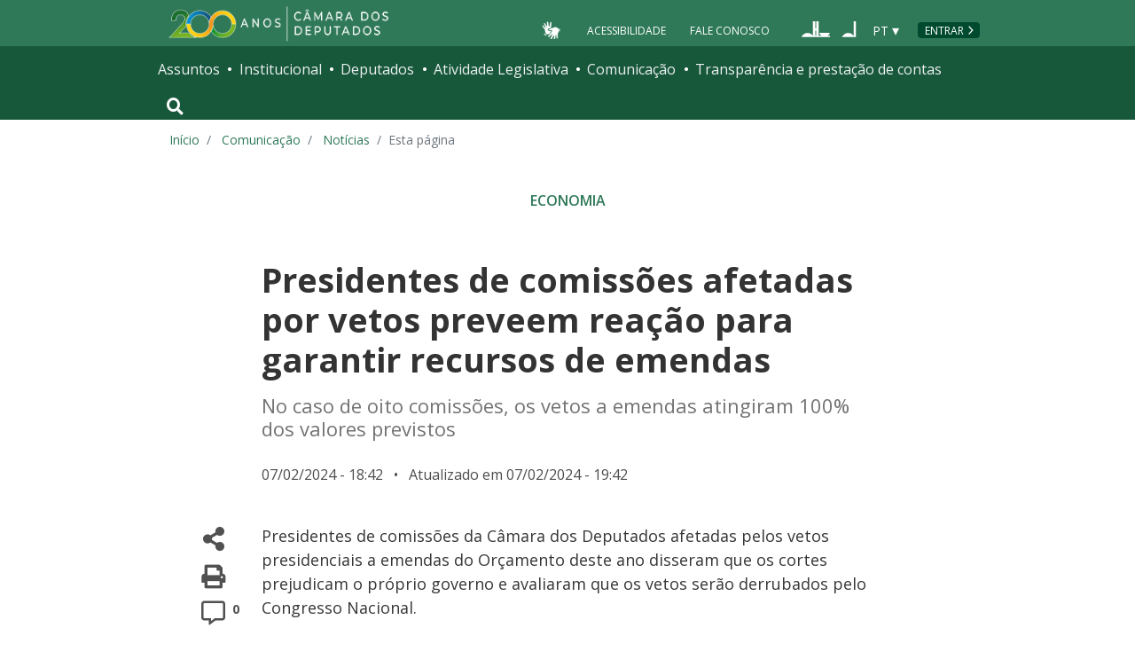

--- FILE ---
content_type: text/html; charset=utf-8
request_url: https://www.camara.leg.br/noticias/1035547-presidentes-de-comissoes-afetadas-por-vetos-preveem-reacao-para-garantir-recursos-de-emendas/
body_size: 14297
content:
<!doctype html>
<!--[if lt IE 7]>      <html class="no-js lt-ie9 lt-ie8 lt-ie7" lang="pt-br"> <![endif]-->
<!--[if IE 7]>         <html class="no-js lt-ie9 lt-ie8" lang="pt-br"> <![endif]-->
<!--[if IE 8]>         <html class="no-js lt-ie9" lang="pt-br"> <![endif]-->
<!--[if gt IE 8]><!-->
<html class="no-js" lang="pt-br">
<!--<![endif]-->

<head>

  <meta charset="utf-8">
  <meta name="viewport" content="width=device-width, initial-scale=1, shrink-to-fit=no">
  <meta http-equiv="x-ua-compatible" content="ie=edge">
  <meta name="facebook-domain-verification" content="bxxobfdomarwwsu1tu7b9wv9oy0gw2" />
  
  <title>
      Presidentes de comissões afetadas por vetos preveem reação para garantir recursos de emendas - Notícias - Portal da Câmara dos Deputados
  </title>
  <meta name="description" content="No caso de oito comissões, os vetos a emendas atingiram 100% dos valores previstos">
  
  <meta name="msapplication-TileColor" content="#00a300">
  <meta name="msapplication-TileImage" content="https://www.camara.leg.br/tema/mstile-144x144.png">
  <meta name="theme-color" content="#009e49">
  
  
  <meta itemprop="name" content="Presidentes de comissões afetadas por vetos preveem reação para garantir recursos de emendas - Notícias" />
  
  <meta itemprop="description" content="No caso de oito comissões, os vetos a emendas atingiram 100% dos valores previstos" />
  
  <meta itemprop="image" content="https://www.camara.leg.br/midias/image/2024/02/img20231218132655129-768x473.jpg" />
  
  <meta itemprop="url" content="https://www.camara.leg.br/noticias/1035547-presidentes-de-comissoes-afetadas-por-vetos-preveem-reacao-para-garantir-recursos-de-emendas/" />
  
  <meta property="og:site_name" content="Portal da Câmara dos Deputados" />
  <meta property="fb:app_id" content="305358806340223" />
  
  <meta property="og:title" content="Presidentes de comissões afetadas por vetos preveem reação para garantir recursos de emendas - Notícias" />
  
  <meta property="og:description" content="No caso de oito comissões, os vetos a emendas atingiram 100% dos valores previstos">
  
  <meta property="og:url" content="https://www.camara.leg.br/noticias/1035547-presidentes-de-comissoes-afetadas-por-vetos-preveem-reacao-para-garantir-recursos-de-emendas/" />
  
  <meta property="og:type" content="article" />
  
  <meta property="og:image:secure_url" content="https://www.camara.leg.br/midias/image/2024/02/img20231218132655129-768x473.jpg" />
  
      <meta property="og:image" content="https://www.camara.leg.br/midias/image/2024/02/img20231218132655129-768x473.jpg" />
  <meta name="twitter:card" content="summary_large_image" />
  
  <meta name="twitter:title" content="Presidentes de comissões afetadas por vetos preveem reação para garantir recursos de emendas - Notícias" />
  
  <meta name="twitter:description" content="No caso de oito comissões, os vetos a emendas atingiram 100% dos valores previstos" />
  
  <meta name="twitter:image" content="https://www.camara.leg.br/midias/image/2024/02/img20231218132655129-768x473.jpg" />
  
  
  
  

  <link rel="apple-touch-icon" href="https://www.camara.leg.br/tema/apple-touch-icon.png">
  <link rel="apple-touch-icon" sizes="152x152" href="https://www.camara.leg.br/tema/apple-touch-icon-152x152.png">
  <link rel="apple-touch-icon" sizes="180x180" href="https://www.camara.leg.br/tema/apple-touch-icon-180x180.png">
  <link rel="apple-touch-icon-precomposed" href="https://www.camara.leg.br/tema/apple-touch-icon-precomposed.png">
  <link rel="apple-touch-icon-precomposed" sizes="152x152" href="https://www.camara.leg.br/tema/apple-touch-icon-152x152-precomposed.png">
  <link rel="apple-touch-icon-precomposed" sizes="180x180" href="https://www.camara.leg.br/tema/apple-touch-icon-180x180-precomposed.png">
  <link rel="icon" type="image/png" sizes="32x32" href="https://www.camara.leg.br/tema/favicon-32x32.png">
  <link rel="icon" type="image/png" sizes="16x16" href="https://www.camara.leg.br/tema/favicon-16x16.png">
  <link rel="manifest" href="https://www.camara.leg.br/tema/site.webmanifest">
  <link rel="mask-icon" href="https://www.camara.leg.br/tema/safari-pinned-tab.svg" color="#009e49">
  <link rel="stylesheet" rel="preload" as="style" href="https://www.camara.leg.br/tema/global/vendor-bundle.css">
  <link rel="stylesheet" rel="preload" as="style" href="https://www.camara.leg.br/tema/global/camara-custom.css">

        <link rel="stylesheet" href="https://www.camara.leg.br/tema/comunicacao/noticia-interna.css">
				<link rel="stylesheet" href="/noticias/static/css/custom-noticia-interna.css">

  <style type="text/css">
    /* Regra geral para no-fouc */
    .js .u-no-fouc {
      visibility: hidden;
      opacity: 0
    }

    /* Elementos no-fouc que não podem ocupar espaço durante a carga da página */
    .js .u-no-fouc--no-size {
      display: none
    }
  </style>
  <script type="text/javascript">
    // Concatena a classe 'js' à tag html
    document.documentElement.className += ' js';
  </script>

</head>

<body>
  <div class="js-mmenu-container">
    <header class="l-cabecalho-portal" role="banner">
      <ul aria-label="Acesso direto" class="acesso-direto">
        <!-- Links para saltar diretamente para áreas importantes da página accesskey 2 = conteúdo e 3 = navegação -->
        <li><a class="acesso-direto__link" href="#main-content" accesskey="2">Ir ao conteúdo</a></li>
        <li><a class="acesso-direto__link" href="#main-nav" accesskey="3">Ir à navegação principal</a></li>
      </ul>
    
      <!--[if lte IE 9]>
        <p class="browserupgrade">Você está usando um navegador <strong>defasado</strong>. Por favor, <a href="https://browsehappy.com/">atualize seu navegador</a> para melhorar sua experiência e sua segurança.</p>
        <![endif]-->
    
      <div class="nav-top">
        <div class="container nav-top--container">
          <a href="https://www.camara.leg.br" class="logo-camara" accesskey="1"><span class="sr-only">Página inicial</span></a>
    
        <div class="nav-top__palacio">
    
        </div>
        
        <div class="nav-top__menu-superior">
          <ul aria-label="Ferramentas de apoio" class="links-apoio ">
              <li class="links-apoio__item links-apoio__item--acessibilidade"><a href="https://www2.camara.leg.br/acessibilidade/recursos-de-acessibilidade" accesskey="0">Acessibilidade</a></li>
              <li class="links-apoio__item links-apoio__item--faleconosco"><a href="https://www.camara.leg.br/fale-conosco" accesskey="9">Fale Conosco</a></li>
          </ul>
          <ul class="orgaos-parceiros" aria-label="Órgãos parceiros">
            <li class="orgaos-parceiros__item orgaos-parceiros__item--congresso"><a
                href="http://www.congressonacional.leg.br"><span>Congresso</span></a></li>
            <li class="orgaos-parceiros__item orgaos-parceiros__item--senado"><a
                href="http://www.senado.leg.br"><span>Senado</span></a></li>
          </ul>
    
          <div class="lista-idiomas">
              <button class="botao-idioma-topo" data-toggle="dropdown" aria-haspopup="true" aria-expanded="false" data-offset="4,0">
                  <span class="botao-idioma-topo__sigla">PT</span>
              </button>
          
              <ul class="dropdown-menu dropdown-menu-right l-lista-idiomas" aria-label="Idioma">
                  <li class="l-lista-idiomas__item">
                      <a href="https://www2.camara.leg.br/english" class="idioma-topo">
                          <span class="idioma-topo__bandeira idioma-topo__bandeira--ingles" aria-hidden="true"></span>
                          <span class="idioma-topo__nome">English</span>
                          <span class="idioma-topo__sigla">EN</span>
                      </a>
                  </li>
                  <li class="l-lista-idiomas__item">
                      <a href="https://www2.camara.leg.br/espanol" class="idioma-topo">
                          <span class="idioma-topo__bandeira idioma-topo__bandeira--espanhol" aria-hidden="true"></span>
                          <span class="idioma-topo__nome">Español</span>
                          <span class="idioma-topo__sigla">ES</span>            
                      </a>
                  </li>
              </ul>
          </div>
            <a href="https://www.camara.leg.br/login" class="btn nav-top__botao-entrar">Entrar</a>
        </div>
        </div>
      </div>
    
      <nav class="menu-global navbar navbar-expand-lg" role="navigation" aria-label="Navegação principal" id="menuglobal">
        <div class="container menu-global--container">
    
          <!-- icone menu -->
          <a href="#navbarportal" class="menu-global--btnmenu navbar-toggler"
            aria-label="Navegação principal - abrir/fechar">
            <span class="menu-global--icon"></span>
          </a>
    
          <!-- icone busca -->
          <button class="menu-global--btnsearch" type="button" data-toggle="collapse" data-target="#buscaportal"
            aria-controls="buscaportal" aria-expanded="false" aria-label="Toggle navigation">
            <span class="fa fa-search"></span>
          </button>
    
          <div class="js-mmenu u-no-fouc u-no-fouc--no-size" id="navbarportal">
            <ul aria-label="Navegação Principal" id="main-nav" class="">
                <li class="">
                  <span class="menu-global__item-temas" id="temas">Assuntos</span>
                  <ul class="" aria-labelledby="temas">
                      <li class=""><a href="https://www.camara.leg.br/assuntos/agropecuaria">Agropecuária</a></li>
                      <li class=""><a href="https://www.camara.leg.br/assuntos/cidades-e-transportes">Cidades e transportes</a></li>
                      <li class=""><a href="https://www.camara.leg.br/assuntos/ciencia-tecnologia-e-comunicacoes">Ciência, tecnologia e comunicações</a></li>
                      <li class=""><a href="https://www.camara.leg.br/assuntos/consumidor">Consumidor</a></li>
                      <li class=""><a href="https://www.camara.leg.br/assuntos/direitos-humanos">Direitos humanos</a></li>
                      <li class=""><a href="https://www.camara.leg.br/assuntos/economia">Economia</a></li>
                      <li class=""><a href="https://www.camara.leg.br/assuntos/educacao-cultura-e-esportes">Educação, cultura e esportes</a></li>
                      <li class=""><a href="https://www.camara.leg.br/assuntos/meio-ambiente-e-energia">Meio ambiente e energia</a></li>
                      <li class=""><a href="https://www.camara.leg.br/assuntos/politica-e-administracao-publica">Política e administração pública</a></li>
                      <li class=""><a href="https://www.camara.leg.br/assuntos/relacoes-exteriores">Relações exteriores</a></li>
                      <li class=""><a href="https://www.camara.leg.br/assuntos/saude">Saúde</a></li>
                      <li class=""><a href="https://www.camara.leg.br/assuntos/seguranca">Segurança</a></li>
                      <li class=""><a href="https://www.camara.leg.br/assuntos/trabalho-previdencia-e-assistencia">Trabalho, previdência e assistência</a></li>
                  </ul>
                </li>
                <li class="">
                  <span class="menu-global__item-institucional" id="institucional">Institucional</span>
                  <ul class="" aria-labelledby="institucional">
                      <li class=""><a href="https://www.camara.leg.br/agenda">Agenda</a></li>
                      <li class=""><a href="https://www2.camara.leg.br/transparencia/servicos-ao-cidadao">Serviços</a></li>
                      <li class=""><a href="https://www2.camara.leg.br/a-camara/estruturaadm/mesa/presidencia">Presidência</a></li>
                      <li class=""><a href="https://www.camara.leg.br/biblioteca-e-publicacoes/">Biblioteca e publicações</a></li>
                      <li class=""><a href="https://www.camara.leg.br/escola-da-camara/">Escola da Câmara</a></li>
                      <li class=""><a href="https://www.camara.leg.br/papel-e-estrutura/">Papel e estrutura</a></li>
                      <li class=""><a href="https://www.camara.leg.br/historia-e-arquivo/">História e arquivo</a></li>
                      <li class=""><a href="https://www2.camara.leg.br/a-camara/visiteacamara">Visite</a></li>
                  </ul>
                </li>
                <li class="">
                  <span class="menu-global__item-deputados" id="deputados">Deputados</span>
                  <ul class="" aria-labelledby="deputados">
                      <li class=""><a href="https://www.camara.leg.br/deputados/quem-sao">Quem são</a></li>
                      <li class=""><a href="https://www.camara.leg.br/deputados/liderancas-e-bancadas-partidarias">Lideranças e bancadas</a></li>
                      <li class=""><a href="https://www2.camara.leg.br/deputados/frentes-e-grupos-parlamentares">Frentes e grupos parlamentares</a></li>
                  </ul>
                </li>
                <li class="">
                  <span class="menu-global__item-atvlegislativa" id="atvlegislativa">Atividade Legislativa</span>
                  <ul class="" aria-labelledby="atvlegislativa">
                      <li class=""><a href="https://www.camara.leg.br/busca-portal/proposicoes/pesquisa-simplificada">Propostas legislativas</a></li>
                      <li class=""><a href="https://www.camara.leg.br/plenario">Plenário</a></li>
                      <li class=""><a href="https://www.camara.leg.br/comissoes">Comissões</a></li>
                      <li class=""><a href="https://www.camara.leg.br/sessoesereunioes">Sessões e reuniões</a></li>
                      <li class=""><a href="https://www2.camara.leg.br/atividade-legislativa/estudos-e-notas-tecnicas">Estudos legislativos</a></li>
                      <li class=""><a href="https://www2.camara.leg.br/atividade-legislativa/orcamento-da-uniao">Orçamento da União</a></li>
                      <li class=""><a href="https://www.camara.leg.br/legislacao">Legislação</a></li>
                      <li class=""><a href="https://www.camara.leg.br/entenda-o-processo-legislativo/">Entenda o processo legislativo</a></li>
                      <li class=""><a href="https://www2.camara.leg.br/atividade-legislativa/participe">Participe</a></li>
                  </ul>
                </li>
                <li class="">
                  <span class="menu-global__item-comunicacao" id="comunicacao">Comunicação</span>
                  <ul class="" aria-labelledby="comunicacao">
                      <li class=""><a href="https://www.camara.leg.br/noticias">Agência Câmara de Notícias</a></li>
                      <li class=""><a href="https://www.camara.leg.br/radio">Rádio Câmara</a></li>
                      <li class=""><a href="https://www.camara.leg.br/tv">TV Câmara</a></li>
                      <li class=""><a href="https://www.camara.leg.br/banco-imagens">Banco de Imagens</a></li>
                      <li class=""><a href="https://www.camara.leg.br/assessoria-de-imprensa">Assessoria de Imprensa</a></li>
                      <li class=""><a href="https://www.camara.leg.br/comprove">Comprove uma notícia</a></li>
                  </ul>
                </li>
                <li class="">
                  <span class="menu-global__item-transprestcontas" id="transprestcontas">Transparência e prestação de contas</span>
                  <ul class="" aria-labelledby="transprestcontas">
                      <li class=""><a href="https://www.camara.leg.br/transparencia/">Transparência</a></li>
                      <li class=""><a href="https://www2.camara.leg.br/transparencia/prestacao-de-contas">Prestação de contas</a></li>
                      <li class=""><a href="https://dadosabertos.camara.leg.br/">Dados abertos</a></li>
                  </ul>
                </li>
            </ul>
          </div>
    
          <div class="collapse box-search" id="buscaportal">
            <form role="search" accesskey="4" class="box-search__busca form-inline" method="get"
              action="https://www.camara.leg.br/busca-geral">
              <label for="termo-busca-geral" class="sr-only box-search__label">Pesquise no Portal da Câmara</label>
              <input class="form-control box-search__campo" type="search" name="termo" id="termo-busca-geral"
                placeholder="Buscar" aria-label="Search">
              <button class="btn sr-only box-search__botao" type="submit">Buscar</button>
              <!-- Colque aqui a estrutura de seu formulário de busca -->
            </form>
          </div>
        </div>
      </nav>
    
    </header>

    <main role="main" id="main-content">
      <!-- Os cabeçalhos devem aparecer nesta área -->
        <div class="container largest-container">
            <nav aria-label="Onde estou">
                <ol class="breadcrumb portal-breadcrumbs">
                    <li class="breadcrumb-item"><a href="/">Início</a></li>
                    <li class="breadcrumb-item">
                            <a href="https://www2.camara.leg.br/comunicacao">
                        Comunicação
                            </a>
                    </li>
                    <li class="breadcrumb-item">
                            <a href="/noticias">
                        Notícias
                            </a>
                    </li>

                    <li class="breadcrumb-item active" aria-current="page">Esta página</li>
                </ol>
            </nav>
        </div>

        <div class="g-contexto-compartilhamento u-template-breadcrumbs
             g-contexto-compartilhamento--extendido g-impressao
            ">
        </div>


        <section class="secao-principal">
          <div class="container container--inner-page">
            <article id="content-noticia" class="g-artigo artigo--noticia">
        				<a class="localnav__link" href="/temas/economia" />
        					<span class="g-artigo__categoria">Economia</span>
        				</a>
        
              <h1 class="g-artigo__titulo">Presidentes de comissões afetadas por vetos preveem reação para garantir recursos de emendas</h1>
        
              <p class="g-artigo__descricao">No caso de oito comissões, os vetos a emendas atingiram 100% dos valores previstos</p>
        
              <div class="g-artigo__imagem-identificacao artigo__imagem-identificacao--maior">
        
              </div>
        
        
              <div class="g-artigo__texto-principal">
                <aside class="l-acoes-apoio">
                  <div class="acoes-apoio">
                    <button class="acoes-apoio__item js-acao-compartilhamento">
                      <i class="fas fa-share-alt" aria-hidden="true"></i><span class="sr-only">Compartilhe</span>
                    </button>
        
                    <button class="acoes-apoio__item js-acao-impressao">
                      <i class="fas fa-print" aria-hidden="true"></i><span class="sr-only">Versão para impressão</span>
                    </button> <!-- versão para impressão em telas pequenas? -->
                    <a href="#comentario" class="acoes-apoio__item">
                      <i style="margin-left: 6px;" class="far fa-comment-alt" aria-hidden="true"></i>
                      <span class="acoes-apoio__qtd-comentario">
                          0
                        </span>
                      <span class="sr-only">Comentários</span>
                    </a>
                  </div>
                </aside>
        
                <div class="js-article-read-more">
                  <div>
                    <p class="g-artigo__data-hora">
                      07/02/2024 - 18:42 &nbsp;
                        <span>&bull; &nbsp; Atualizado em 07/02/2024 - 19:42</span>
                    </p>
        
                    <p>
                      <p>Presidentes de comissões da Câmara dos Deputados afetadas pelos vetos presidenciais a emendas do Orçamento deste ano disseram que os cortes prejudicam o próprio governo e avaliaram que os vetos serão derrubados pelo Congresso Nacional.</p>
        <p>Os vetos presidenciais às emendas de comissões da <span id="4123" class="termoGlossario" title="Comumente denominada orçamento, é a lei que contém a discriminação da receita e da despesa pública para o ano. É elaborada pelo Executivo e votada pelo Congresso Nacional." contenteditable="false" data-toggle="tooltip" data-placement="top">Lei Orçamentária Anual</span> (LOA) de 2024 somam R$ 5,6 bilhões e, de acordo com as consultorias de Orçamento da Câmara e do Senado, atingem principalmente ações dos ministérios.</p>
        <div id="image-container-1035552" class="image-container" style="float: none; margin: 45px 0px; width: 100%;" data-midia="1035552">
        <div class="midia-creditos"><em>Bruno Spada/Câmara dos Deputadas</em></div>
        <div class="media-wrapper"><img style="width: 100%; height: auto;" src="https://www.camara.leg.br/midias/image/2024/02/img20231218132655129-768x473.jpg" alt="Discussão e votação de proposta que proíbe o reconhecimento da &quot;União Poliafetiva&quot;. Dep. Fernando Rodolfo (PL - PE)" /></div>
        <div class="midia-legenda">Fernando Rodolfo: os cortes atingem recursos para projetos sociais</div>
        </div>
        <p>O total vetado equivale a um terço das emendas propostas pelas comissões (R$ 16,6 bilhões). No caso de oito comissões, como as de Turismo, Esportes e Minas e Energia, os vetos atingiram 100% dos valores previstos nas emendas.</p>
        <p>O governo pode ainda recompor o Orçamento a partir de remanejamentos de outras áreas ao longo do ano, por meio de créditos adicionais, mas os vetos às emendas de comissão provocaram críticas na primeira semana de trabalho do Congresso Nacional neste ano.</p>
        <p><strong>Assistência Social<br />
        </strong>Uma das comissões que tiveram todas as suas emendas vetadas foi a de Previdência, Assistência Social, Infância, Adolescência e Família, com quase R$ 126 milhões. O deputado Fernando Rodolfo (PL-PE), presidente do colegiado, disse que os cortes atingem recursos para projetos sociais, como distribuição de alimentos e cestas básicas.</p>
        <p>O parlamentar acredita que o Congresso vai derrubar os vetos. “Eu não tenho a menor dúvida de que esses vetos cairão e de que esses recursos, que garantimos através de um amplo trabalho de articulação política, vão voltar e serão destinados à população brasileira a partir da indicação do nosso colegiado”, disse Fernando Rodolfo.</p>
        <p><strong>Turismo</strong><br />
        A Comissão de Turismo também teve todas as emendas vetadas, no valor total de R$ 950 milhões. De acordo com o presidente da comissão, deputado Romero Rodrigues (Podemos-PB), os cortes atingiram principalmente projetos de infraestrutura turística. Ele disse que o prejuízo é principalmente para o Ministério do Turismo, mas foi cauteloso ao falar da derrubada dos vetos.</p>
        <p>“Há um prejuízo muito grande, não para o Parlamento brasileiro, mas principalmente para o governo federal atuar junto ao Ministério do Turismo e melhorar essa infraestrutura para atender essa demanda, que é crescente no Brasil", disse o deputado. "É recurso discricionário para o ministério. Não é recurso de emenda onde havia uma posterior indicação por parte do parlamentar", explicou Romero Rodrigues</p>
        <p>"Então não havia necessidade nenhuma [de veto]. Agora, com calma, com serenidade, vamos discutir internamente com os líderes do Congresso Nacional em relação aos vetos”, afirmou.</p>
        <div id="image-container-1035293" class="image-container" style="float: none; margin: 45px 0px; width: 100%;" data-midia="1035293">
        <div class="midia-creditos"><em>Zeca Ribeiro/Câmara dos Deputados</em></div>
        <div class="media-wrapper"><img style="width: 100%; height: auto;" src="https://www.camara.leg.br/midias/image/2024/02/img20240206191200365-768x473.jpg" alt="Discussão e votação de propostas. Dep. Romero Rodrigues(PODE - PB)" /></div>
        <div class="midia-legenda">Romero Rodrigues: os vetos a emendas do Turismo prejudicam o próprio governo</div>
        </div>
        <p><strong>Esporte</strong><br />
        O deputado Luiz Lima (PL-RJ), presidente da Comissão do Esporte, também lamentou os vetos às emendas que, no caso do colegiado que preside, ultrapassam R$ 500 milhões, quase metade do total. Ele explicou que os cortes atingem a execução de projetos.</p>
        <p>“Enxergo um erro do governo [em vetar as emendas]", disse Lima ressaltando que o Ministério do Esporte tem sofrido com a falta de recursos. "A área mais prejudicada com esses cortes é a execução de projetos. Com esse corte, a gente inviabiliza milhões de crianças e adolescentes, adultos e idosos a fazerem esportes no nosso País”, disse Lima.</p>
        <p><strong>Motivo dos vetos<br />
        </strong>O presidente Lula, ao vetar as emendas, justificou a necessidade de recompor o orçamento de programas importantes para o governo, que tiveram parte de seus valores originais redirecionados pelo Congresso para as emendas.</p>
        <p>O líder do governo no Congresso, senador Randolfe Rodrigues (sem partido-AP), explicou, na solenidade de abertura do ano legislativo, que os vetos decorreram da necessidade de reorganizar a Lei Orçamentária.</p>
        <p>“Nós recebemos um Orçamento totalmente desorganizado. Tem dois vetos em especial que nós vamos debater na primeira sessão do Congresso que for marcada para este fim. O primeiro veto em relação ao calendário de pagamento de emendas. E o segundo veto relativo aos R$ 6 bilhões de emendas de comissão", adiantou o senador.</p>
        <p>Segundo ele as emendas de comissão foram vetadas "por uma razão virtuosa". "Nós tivemos uma inflação menor no ano passado. Em decorrência da inflação menor, obviamente teremos receitas menores e, como teremos receitas menores, nós não podemos ter despesas maiores”, explicou o senador.</p>
        <p>O deputado Bohn Gass (PT-RS) defendeu a prerrogativa do presidente da República sobre a distribuição dos recursos do Orçamento. “Nós estamos num regime presidencialista. Quem precisa gerir o orçamento é o Executivo", disse o parlamentar gaúcho. "Em nenhum lugar do mundo existe uma ingerência tão forte do Parlamento sobre o Executivo. Isso quebra os programas estruturais do governo porque essas emendas, em sua grande maioria, são fragmentadas”, acrescentou.</p>
        <p>Os vetos serão ainda analisados em uma sessão do Congresso Nacional, por deputados e senadores, com a possibilidade de que sejam derrubados, ou seja, de que os valores previstos no Orçamento sejam retomados. Ainda não há data marcada para essa sessão.</p>
        <ul>
        <li><a href="https://www.camara.leg.br/noticias/1013750-saiba-como-e-a-analise-dos-vetos-pelo-congresso-nacional/">Entenda como é feita a análise de vetos presidenciais pelo Congresso</a></li>
        </ul>
        <p>&nbsp;</p>
        <iframe class="infografico-container" style="width: 100%; height: 100%;"
            src="https://www.camara.leg.br/internet/agencia/infograficos-html5/tabelas-2024/emendas-vetadas.html" frameborder="0"
            data-mce-fragment="1"></iframe>
        <p>&nbsp;</p>
        
                    </p>
        
                    <p style="font-size: 0.8rem; font-weight: 700;">Reportagem – Antonio Vital<br>Edição – Pierre Triboli</p>
        
                  </div>
        
                </div>
        
        
                <section class="noticia-audio">
                  <ul class="l-players">
                    <li class="l-players__item">
                      <div class="g-player-audio">
                        <h2 class="sr-only">Áudio da matéria</h2>
                        <p class="g-player-audio__titulo">Ouça esta matéria na Rádio Câmara</p>
                        <div class="g-player-audio__controles">
                          <audio class="mejs__player" preload="none" controls data-mejsoptions='{"stretching":"responsive","audioVolume":"none","features":["playpause","current","progress","duration"]}'>
                            <source src="https://www.camara.leg.br/midias/audio/2024/02/20240207-av-vetos-oramento.mp3" type="audio/mp3">
                          </audio>
                          <div class="g-player-audio__acoes">
                            <a class="g-player-audio__acao" href="https://www.camara.leg.br/midias/audio/2024/02/20240207-av-vetos-oramento.mp3" download="20240207 AV VETOS ORÇAMENTO">
                              <i class="fas fa-cloud-download-alt g-player-audio__icone-acao"></i>
                              <span class="g-player-audio__texto-acao">Baixe</span>
                            </a>
                          </div>
                        </div>
                      </div>
                    </li>
                  </ul>
                </section>
        
              </div>
            </article>
          </div>
        </section>
        

          <section class="comentarios-conteiner">
            <div id="comentario" class="container container--inner-page">
             <p class="g-artigo__data-hora">
                  A reprodução das notícias é autorizada desde que contenha a assinatura 'Agência Câmara Notícias'.
              </p><br />
              <div>
              
                <div class="comentarios">
                  <iframe class="comentarios-camara" src="https://www.camara.leg.br/comentarios/pagina/portal-noticias/1035547" height="500" width="100%" frameborder="0" loading="lazy"></iframe>
                  <script>
                    window.addEventListener('message', function (e) {
                      var scroll_height = e.data.height;
                      var x = document.getElementsByClassName('comentarios-camara');
                      for (var i = 0; i < x.length; i++) {
                        if (x[i].src === e.data.url) {
                          x[i].style.height = scroll_height + 5 + 'px';
                        }
                      }
                    }, false);
                  </script>
                </div>
              
              </div>  </div>
          </section>
        <section class="veja-tambem-conteiner">
          <div class="container">
            
            <h2  class="titulo-secao   titulo-secao--noticia-interna">
            
            
            
                <span class="titulo-secao__texto">Veja Também</span>
            
            
            
            </h2>    <ul class="l-lista-noticia-veja">
              <li class="l-lista-noticia-veja__item">
                <article class="g-chamada">
                        <img class="g-chamada__imagem" src="https://imgproxy.camara.leg.br/SbBdUsWYbV18Ei0Y1FgB5sZlBTcvZTrqVlYCK1RoZaM/fill/300/200/no/1/aHR0cDovL3BvcnRhbC1iYWNrZW5kLXdvcmRwcmVzcy5zZW1pZC1wb3J0YWwtd3AtcHJkOjgwL3dwLWNvbnRlbnQvdXBsb2Fkcy9taWRpYXMvaW1hZ2UvMjAyNC8wMS9pbWcyMDIzMDUyMzEwMjUwMjIzMS5qcGc.jpg">
                  <span class="g-chamada__retranca"></span>
                  <h3 class="g-chamada__titulo">
                    <a class="g-chamada__titulo-link" href="https://www.camara.leg.br/noticias/1033959-consultorias-do-congresso-divulgam-nota-detalhando-vetos-de-lula-ao-orcamento/">Consultorias do Congresso divulgam nota detalhando vetos de Lula ao Orçamento</a>
                  </h3>
                </article>
              </li>
              <li class="l-lista-noticia-veja__item">
                <article class="g-chamada">
                        <img class="g-chamada__imagem" src="https://imgproxy.camara.leg.br/QpYKXMPI4_Korgwnl0mnm61A_jRD68butN-2tSIcJ9o/fill/300/200/no/1/aHR0cDovL3BvcnRhbC1iYWNrZW5kLXdvcmRwcmVzcy5zZW1pZC1wb3J0YWwtd3AtcHJkOjgwL3dwLWNvbnRlbnQvdXBsb2Fkcy9taWRpYXMvaW1hZ2UvMjAyNC8wMS9pbWcyMDIzMTIyMjEzMjEzNTE0NS5qcGc.jpg">
                  <span class="g-chamada__retranca"></span>
                  <h3 class="g-chamada__titulo">
                    <a class="g-chamada__titulo-link" href="https://www.camara.leg.br/noticias/1033119-orcamento-de-2024-e-sancionado-com-veto-a-r-56-bilhoes-em-emendas-parlamentares/">Orçamento de 2024 é sancionado com veto a R$ 5,6 bilhões em emendas parlamentares</a>
                  </h3>
                </article>
              </li>
              <li class="l-lista-noticia-veja__item">
                <article class="g-chamada">
                            <embed class="g-chamada__imagem" src="https://www.youtube.com/embed/vg4LdBnQk44"
                                    frameborder="0" allow="accelerometer; autoplay; encrypted-media; gyroscope; picture-in-picture"
                                    allowfullscreen
                            style="min-height: 200px;">
                  <span class="g-chamada__retranca"></span>
                  <h3 class="g-chamada__titulo">
                    <a class="g-chamada__titulo-link" href="https://www.camara.leg.br/noticias/1035179-frentes-parlamentares-cobram-devolucao-de-mp-que-reonera-folha-de-pagamentos/">Frentes parlamentares cobram devolução de MP que reonera folha de pagamentos</a>
                  </h3>
                </article>
              </li>
              <li class="l-lista-noticia-veja__item">
                <article class="g-chamada">
                        <img class="g-chamada__imagem" src="https://imgproxy.camara.leg.br/Ve9ciZQ5vcpTRHFOxCNQQEbmqPrpg_SkK1wg_KRn6GQ/fill/300/200/no/1/aHR0cDovL3BvcnRhbC1iYWNrZW5kLXdvcmRwcmVzcy5zZW1pZC1wb3J0YWwtd3AtcHJkOjgwL3dwLWNvbnRlbnQvdXBsb2Fkcy9taWRpYXMvaW1hZ2UvMjAyNC8wMi9pbWcyMDI0MDIwNjE5MTIxMDkyNy5qcGc.jpg">
                  <span class="g-chamada__retranca"></span>
                  <h3 class="g-chamada__titulo">
                    <a class="g-chamada__titulo-link" href="https://www.camara.leg.br/noticias/1035221-camara-aprova-projeto-que-proibe-e-criminaliza-o-uso-de-cerol-em-pipas/">Câmara aprova projeto que proíbe e criminaliza o uso de cerol em pipas</a>
                  </h3>
                </article>
              </li>
            </ul>
        
          </div>
        </section>
        <section class="mais-conteudo-conteiner">
          <div class="container">
            
            <h2  class="titulo-secao   titulo-secao--noticia-interna">
            
            
            
                <span class="titulo-secao__texto">Mais conteúdo sobre</span>
            
            
            
            </h2>
            <ul class="tags tags--link tags--bg-white" aria-label="Lista de assuntos relacionados a esta notícia">
              <li class="tags__tag">
                <a class="tags__link" href="/noticias/ultimas/tags?tag=emenda ao Orçamento">emenda ao Orçamento</a>
              </li>
              <li class="tags__tag">
                <a class="tags__link" href="/noticias/ultimas/tags?tag=Lei Orçamentária Anual (LOA)">Lei Orçamentária Anual (LOA)</a>
              </li>
              <li class="tags__tag">
                <a class="tags__link" href="/noticias/ultimas/tags?tag=orçamento">orçamento</a>
              </li>
              <li class="tags__tag">
                <a class="tags__link" href="/noticias/ultimas/tags?tag=Orçamento federal">Orçamento federal</a>
              </li>
              <li class="tags__tag">
                <a class="tags__link" href="/noticias/ultimas/tags?tag=vetos presidenciais">vetos presidenciais</a>
              </li>
            </ul>
            <div class="siga-noticia">
              <a class="siga-noticia__botao button button--simple button--sm" href="https://www2.camara.leg.br/transparencia/sispush/inscricaoServicoSispushAgencia?idServico&#x3D;2&amp;temas&#x3D;3">
                <span class="siga-noticia__icone" aria-hidden="true"></span>
                <span class="siga-noticia__texto">Siga notícias deste tema</span>
              </a>
            </div>
          </div>
        </section>
    </main>


    <div class="user-feedback">
    
        <div class="user-feedback__trigger">
            <a class="button button--normal-case" href="#user-feedback-form" data-toggle="modal">
                <span class="btn__icon icon-loadspeaker" aria-hidden="true"></span>
                comunicar erro ou fazer sugestão
            </a>
        </div>
        <div class="user-feedback__modal">
            <div id="user-feedback-form" class="modal fade" tabindex="-1" role="dialog" aria-hidden="true" aria-labelledby="user-feedback-form-heading">
                <div class="modal-dialog modal-user-feedback__dialog" role="document">
                    <div class="modal-content modal-user-feedback__content">
    
                        <div class="modal-header modal-user-feedback__header">
                            <h2 id="user-feedback-form-heading" class="modal-user-feedback__heading">Comunicar erro ou fazer sugestão</h2>
                            <button type="button" class="close modal-user-feedback__close" data-dismiss="modal" aria-label="Fechar">
                                <span aria-hidden="true">&times;</span>
                            </button>
                        </div>
    
                        <div class="modal-body modal-user-feedback__body">
                            <p>
                                Use esse formulário para comunicar erros ou fazer sugestões sobre o novo portal da Câmara dos Deputados.
                                Para qualquer outro assunto, utilize o <a href="http://camara.custhelp.com/">Fale Conosco</a>.
                            </p>
                            <div id="mensagemErroFeedback" class="alert alert-danger alert-dismissible" style="display: none;" role="alert">
                                <span id="textoMensagemErroFeedback">Mensagem</span>
                                <button type="button" class="close" data-dismiss="alert" aria-label="Close">
                                    <span aria-hidden="true">&times;</span>
                                </button>
                            </div>
                            <form id="feedback">
                                <div class="form-group">
                                    <label for="feedbackEmail">Seu e-mail</label>
                                    <input type="email" class="form-control" id="feedbackEmail" placeholder="Informe seu endereço de e-mail" required="required">
                                </div>
                                <div class="form-group">
                                    <label for="feedbackContent">Descrição do erro ou sugestão (máximo de 500 caracteres).</label>
                                    <textarea rows="6" class="form-control" id="feedbackContent" required="required" maxlength="500"></textarea>
                                </div>
                                <button id="btnEnviarSugestaoOuErro" type="submit" class="button">Enviar</button>
                                <button type="reset" class="button button--secondary" data-dismiss="modal">Cancelar</button>
                            </form>
    
                        </div>
                    </div>
                </div>
            </div>
        </div>
        
            <div class="user-feedback__modal user-feedback__modal--finish">
                <div id="user-feedback-finish" class="modal fade" tabindex="-1" role="dialog" aria-hidden="true" aria-labelledby="user-feedback-finish-heading">
                    <div class="modal-dialog modal-user-feedback__dialog" role="document">
                        <div class="modal-content modal-user-feedback__content">
        
                            <div class="modal-header modal-user-feedback__header">
                                <span id="user-feedback-finish-heading" class="modal-user-feedback__heading">Mensagem enviada</span>
                                <button type="button" class="close modal-user-feedback__close" data-dismiss="modal" aria-label="Fechar">
                                    <span aria-hidden="true">&times;</span>
                                </button>
                            </div>
        
                            <div class="modal-body modal-user-feedback__body">
                                <p>Sua mensagem foi enviada.</p>
                                <button type="button" class="button" data-dismiss="modal">Fechar</button>
        
                            </div>
                        </div>
                    </div>
                </div>
            </div>
        
    </div>
    
    
    <footer role="contentinfo" class="rodape-portal">
    
        <!-- Coloque aqui o endereço e demais informações de assinatura -->
        <address class="rodape-portal-info">
            <div class="container">
    
                <div class="rodape-portal-info__nome">
                    <p>
                        <strong id="legislaturaRodape"></strong>
                    </p>
                </div>
    
                <div class="l-rodape-info">
                    <div class="l-rodape-info__local rodape-portal-info__texto">
                        <span class="rodape-info">Câmara dos Deputados - Palácio do Congresso Nacional - Praça dos Três
                            Poderes</span>
                        <span class="rodape-info">Brasília - DF - Brasil - CEP 70160-900</span>
                        <span class="rodape-info"><span class="rodape-info__destaque">CNPJ:</span> 00.530.352/0001-59</span>
                    </div>
    
                    <div class="l-rodape-info__telefones rodape-portal-info__texto">
                        <ul class="list-unstyled" aria-label="Número para contato e horário de atendimento">
                            <li><span class="rodape-info__destaque">Disque-Câmara:</span>
                                <a href="tel:0800-0-619-619">0800-0-619-619</a>, das 8h às 20h
                            </li>
                            <li><span class="rodape-info__destaque">Atendimento por WhatsApp:</span>
                                <a href="https://wa.me//556132160000?text">(61) 3216-0000</a>, das 8h às 19h
                            </li>
                            <li><span class="rodape-info__destaque">Atendimento presencial:</span> das 9h às 19h</li>
                        </ul>
                    </div>
                </div>
    
            </div>
        </address>
        <!-- Coloque aqui a lista de redes sociais da Câmara -->
        <div class="rodape-portal-links rodape-portal-links--redes-sociais">
            <div class="container">
                <ul class="rodape-portal-links__lista" aria-label="Câmara nas redes sociais">
                    <li class="rodape-portal-links__item">
                        <a href="https://whatsapp.com/channel/0029Va2fexI3gvWgfMs6Fv31" class="rodape-portal-links__link">
                            <span class="g-social-icon-outline g-social-icon-outline--whatsapp" aria-hidden="true"></span>
                            <span class="sr-only">Whatsapp</span>
                        </a>
                    </li>
    
                    <li class="rodape-portal-links__item">
                        <a href="https://t.me/CamaradosDeputados" class="rodape-portal-links__link">
                            <span class="g-social-icon-outline g-social-icon-outline--telegram" aria-hidden="true"></span>
                            <span class="sr-only">Telegram</span>
                        </a>
                    </li>
    
                    <li class="rodape-portal-links__item">
                        <a href="https://www.facebook.com/camaradeputados" class="rodape-portal-links__link">
                            <span class="g-social-icon-outline g-social-icon-outline--facebook" aria-hidden="true"></span>
                            <span class="sr-only">Facebook</span>
                        </a>
                    </li>
    
                    <li class="rodape-portal-links__item">
                        <a href="https://twitter.com/camaradeputados" class="rodape-portal-links__link">
                            <span class="g-social-icon-outline g-social-icon-outline--twitter" aria-hidden="true"></span>
                            <span class="sr-only">X</span>
                        </a>
                    </li>
    
                    <li class="rodape-portal-links__item">
                        <a href="https://www.youtube.com/channel/UC-ZkSRh-7UEuwXJQ9UMCFJA"
                            class="rodape-portal-links__link">
                            <span class="g-social-icon-outline g-social-icon-outline--youtube" aria-hidden="true"></span>
                            <span class="sr-only">Youtube</span>
                        </a>
                    </li>
    
                    <li class="rodape-portal-links__item">
                        <a href="https://tiktok.com/@camaradosdeputados" class="rodape-portal-links__link">
                            <span class="g-social-icon-outline g-social-icon-outline--tiktok" aria-hidden="true"></span>
                            <span class="sr-only">Tiktok</span>
                        </a>
                    </li>
    
                    <li class="rodape-portal-links__item">
                        <a href="https://www.instagram.com/camaradosdeputados" class="rodape-portal-links__link">
                            <span class="g-social-icon-outline g-social-icon-outline--instagram" aria-hidden="true"></span>
                            <span class="sr-only">Instagram</span>
                        </a>
                    </li>
                </ul>
            </div>
        </div>
        <!-- Coloque aqui a lista de links de apoio do rodapé -->
        <div class="rodape-portal-links rodape-portal-links--apoio">
            <div class="container">
                <ul class="rodape-portal-links__lista" aria-label="Links de apoio">
                    <li class="rodape-portal-links__item">
                        <a href="https://www2.camara.leg.br/sobre-o-portal" class="rodape-portal-links__link">Sobre o
                            Portal</a>
                    </li>
    
                    <li class="rodape-portal-links__item">
                        <a href="https://www2.camara.leg.br/termo-de-uso-e-politica-de-privacidade"
                            class="rodape-portal-links__link">Termos de Uso</a>
                    </li>
    
                    <li class="rodape-portal-links__item">
                        <a href="https://www2.camara.leg.br/aplicativos/" class="rodape-portal-links__link">Aplicativos</a>
                    </li>
    
                    <li class="rodape-portal-links__item">
                        <a href="https://www.camara.leg.br/extranet" class="rodape-portal-links__link">Extranet</a>
                    </li>
                </ul>
            </div>
        </div>
    </footer>
    
    <script>
        //Google Tag Manager
        (function (w, d, s, l, i) {
            w[l] = w[l] || []; w[l].push({
                'gtm.start':
                    new Date().getTime(), event: 'gtm.js'
            }); var f = d.getElementsByTagName(s)[0],
                j = d.createElement(s), dl = l != 'dataLayer' ? '&l=' + l : ''; j.async = true; j.src =
                    'https://www.googletagmanager.com/gtm.js?id=' + i + dl; f.parentNode.insertBefore(j, f);
        })(window, document, 'script', 'dataLayer', 'GTM-T3NRZN7V');
        //End Google Tag Manager
    
        function numeroLegislatura(data) {
            data.setDate(data.getDate() - 31);
            return Math.floor((data.getFullYear() - 1795) / 4);
        }
    
        function numeroSessaoLegislativa(data) {
            data.setDate(data.getDate() - 1);
            return ((data.getFullYear() - 1795) % 4) + 1;
        }
    
        const hoje = new Date();
        document.getElementById("legislaturaRodape").innerHTML = `${numeroLegislatura(hoje)}ª Legislatura - ${numeroSessaoLegislativa(hoje)}ª Sessão Legislativa Ordinária`
    
    </script>
    
    <script src="https://www.camara.leg.br/tema/global/vendor-bundle.js"></script>
    <script src="https://www.camara.leg.br/tema/global/camara-bundle.js"></script>
        <script src="https://www.camara.leg.br/tema/comunicacao/noticia-interna.js"></script>
        <script src="/noticias/static/assets/js/libs/iframeResizer/iframeResizer.min.js"></script>
        <script src="/noticias/static/assets/js/common/modal/modalCaller.js"></script>
				<script src="/noticias/static/assets/js/agencia/custom-noticia-interna.js"></script>

    <script>
      /*
       * Tratamento do problema do Flash Of Unstyled Content - FOUC
       * Usa uma função imediatamente invocada para não poluir o namespace global.
       * Há muito javascript aqui sem jQuery; tem que ser assim para maior robustez na solução.
       * É preciso ter o cuidado de escrever código o mais compatível possível.
       */
      (function () {

        var isJQueryLoaded;

        // Remove a classe informada de todos os elementos que a possuam
        function removeClass(className) {

          var elements,
            test;

          // Cria uma expressão regular usando o nome da classe
          test = new RegExp('(?:^|\\s)' + className + '(?!\\S)', 'g');
          // Obtém uma HTMLCollection (live) com os elementos que possuem a classe
          elements = document.getElementsByClassName(className);
          // Enquanto houver elementos na coleção, remove a classe
          while (elements.length > 0) {
            elements[0].className = elements[0].className.replace(test, '');
          }
        }

        // Teste para ver se o jQuery pôde ser carregado.
        try {
          // Se $ tiver sido definido, avalia como true.
          // Se não tiver sido definido, provoca uma exceção.
          isJQueryLoaded = ($ !== undefined);
        } catch (e) {
          isJQueryLoaded = false;
        }

        if (isJQueryLoaded) {
          // Se o jQuery tiver sido carregado, remove as classes no-fouc quando no document.ready
          $(function () {
            $('.u-no-fouc').removeClass('u-no-fouc u-no-fouc--no-size');
          });
        } else {
          // Se o jQuery não tiver sido carregado,
          // não espera mais nada e remove as classes no-fouc imediatamente.
          // Aqui, sem depender de qualquer biblioteca externa.
          removeClass('u-no-fouc');
          removeClass('u-no-fouc--no-size');
        }
      })();
    </script>
  </div>
  
  <script defer src="https://vlibras.gov.br/app/vlibras-plugin.js"></script>
  <script defer src="https://www.camara.leg.br/tema/assets/vlibras-init.js"></script>
  
</body>

</html>

--- FILE ---
content_type: text/html
request_url: https://www.camara.leg.br/internet/agencia/infograficos-html5/tabelas-2024/emendas-vetadas.html
body_size: 1604
content:

<!doctype html>
<html>
<head>
<meta charset="utf-8">
<meta http-equiv="X-UA-Compatible" content="IE=edge,chrome=1">
<meta name="viewport" content="width=device-width, initial-scale=1, shrink-to-fit=no">
	<link rel="preconnect" href="https://fonts.googleapis.com">
    <script src="https://www2.camara.leg.br/camaranoticias/js/iframeResizer.contentWindow.js"></script>
	<link rel="preconnect" href="https://fonts.gstatic.com" crossorigin>
	<link href="https://fonts.googleapis.com/css2?family=Open+Sans:ital,wght@0,300;0,400;0,500;0,600;0,700;0,800;1,300;1,400;1,500;1,600;1,700;1,800&display=swap" rel="stylesheet">
	<style type="text/css">
		body {
			font-family: 'Open Sans', sans-serif;
			background-color: #f7f7f7;
		}
		table {
			width: 100%;
			border-collapse: collapse;
			font-size:14px;
		}
		table, th, td {
		   border: 1px solid #bbb;
		   text-align: left;
		}
		tr:nth-childeven) {
			background-color: #f2f2f2;
		}
		
		th:nth-child2) {
			text-align: center;
		}
		
		th:nth-child3) {
			text-align: center;
		}
		
		th:nth-child4) {
			text-align: center;
		}		
		
		td:nth-child2) {
			text-align: center;
		}
		
		td:nth-child3) {
			text-align: center;
		}		
		
		td:nth-child4) {
			text-align: center;
		}		
		
		th {
			background-color: #ddd;
		}
		th,td {
			padding: 5px;
		}
		button {
			cursor: pointer;
		}
		/*Initial style sort*/
		.tablemanager th.sorterHeader {
			cursor: pointer;
		}
		.tablemanager th.sorterHeader:after {
			content: " \f0dc";
			font-family: "FontAwesome";
		}
		/*Style sort desc*/
		.tablemanager th.sortingDesc:after {
			content: " \f0dd";
			font-family: "FontAwesome";
		}
		/*Style sort asc*/
		.tablemanager th.sortingAsc:after {
			content: " \f0de";
			font-family: "FontAwesome";
		}
		/*Style disabled*/
		.tablemanager th.disableSort {

		}
		#for_numrows {
			padding: 10px;
			float: left;
			display: none !important;
		}
		#for_filter_by {
			padding: 10px;
			float: right;
			display: none !important;
		}
		#pagesControllers {
			display: block;
			text-align: center;
		}
	</style>
</head>
<body>

	<div class="container">
		
<p style="text-align: center; font-weight: 700; font-size: 20px;" >Emendas vetadas pelo Poder Executivo, por comissão da Câmara</p>

		
<table class="tablemanager">
    <tr>
      <th width="83%" style="background: #669999; color:#fff">Comissão</th>
      <th width="83%" style="background: #669999; color:#fff">Valor (R$ milhões)</th>
      <th width="83%" style="background: #669999; color:#fff">%</th>
    </tr>
    <tr>	
  <tr>
    <td width="70%">Desenvolvimento    Urbano</td>
    <td width="30%">1.380,1</td>
    <td width="30%"> 99%</td>
  </tr>
  <tr>
    <td>Turismo</td>
    <td>950,1 </td>
    <td>100%</td>
  </tr>
  <tr>
    <td>Esporte</td>
    <td>504 </td>
    <td>44%</td>
  </tr>
  <tr>
    <td>Minas e Energia</td>
    <td>237,5 </td>
    <td>100%</td>
  </tr>
  <tr>
    <td>Trabalho</td>
    <td>137,4</td>
    <td> 100%</td>
  </tr>
  <tr>
    <td>Previdência, Assistência Social</td>
    <td>126 </td>
    <td>100%</td>
  </tr>
  <tr>
    <td>Comunicação</td>
    <td>51 </td>
    <td>99%</td>
  </tr>
  <tr>
    <td>Meio Ambiente</td>
    <td>31,8 </td>
    <td>14%</td>
  </tr>
  <tr>
    <td>Ciência, Tecnologia e Inovação</td>
    <td>23,7</td>
    <td> 99%</td>
  </tr>
  <tr>
    <td>Constituição e Justiça e de Cidadania</td>
    <td>14,1 </td>
    <td>93%</td>
  </tr>
  <tr>
    <td>Indústria, Comércio e Serviços</td>
    <td>14 </td>
    <td>100%</td>
  </tr>
  <tr>
    <td>Relações Exteriores e de Defesa</td>
    <td>9 </td>
    <td>22%</td>
  </tr>
  <tr>
    <td>Segurança Pública</td>
    <td>3 </td>
    <td>75%</td>
  </tr>
  <tr>
    <td>Viação e Transportes</td>
    <td>2,6 </td>
    <td>2%</td>
  </tr>
  <tr>
    <td>Fiscalização Financeira e Controle</td>
    <td>2,5 </td>
    <td>42%</td>
  </tr>
  <tr>
    <td>Desenvolvimento Econômico</td>
    <td>2,1 </td>
    <td>100%</td>
  </tr>
  <tr>
    <td>Direitos da Mulher</td>
    <td>2 </td>
    <td>1%</td>
  </tr>
  <tr>
    <td>Legislação Participativa</td>
    <td>1 </td>
    <td>93%</td>
  </tr>
  <tr>
    <td>Defesa do Consumidor</td>
    <td>0,8 </td>
    <td>100%</td>
  </tr>
  <tr>
    <td>Finanças e Tributação</td>
    <td>0,6 </td>
    <td>100%</td>
  </tr>
  <tr>
    <td>Direitos das Pessoas com Deficiência</td>
    <td>0,2 </td>
    <td>2%</td>
  </tr>
  <tr>
    <td>Agricultura</td>
    <td>0,1 </td>
    <td>0%</td>
  </tr>
  <tr>
    <td>Direitos Humanos</td>
    <td>0,1 </td>
    <td>1%</td>
  </tr>
  <tr>
    <td>Integração Nacional</td>
    <td>0,1 </td>
    <td>0%</td>
  </tr>
  <tr>
    <td>Direitos da Pessoa Idosa</td>
    <td>0,02 </td>
    <td>5%</td>
  </tr>
  <tbody>
  </tbody>
</table>
<p style="font-size:12px"><br>
	
</p>
</div>
</body>
</html>
